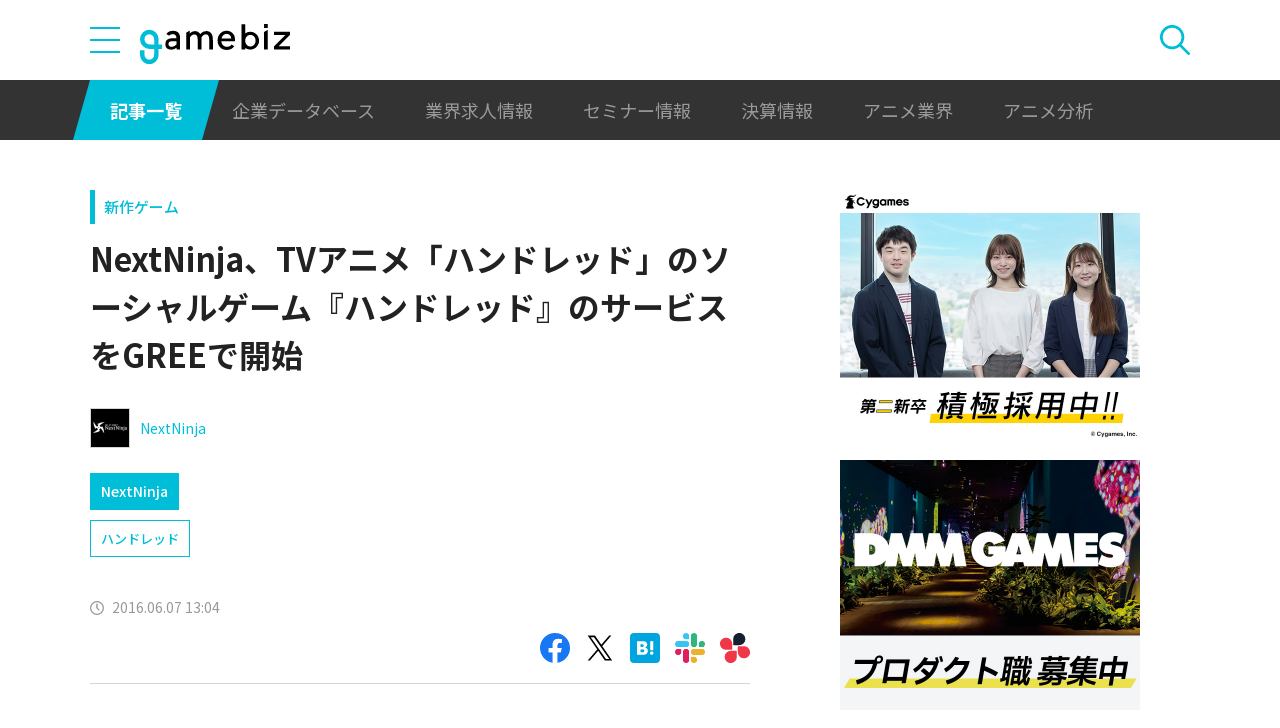

--- FILE ---
content_type: text/html; charset=UTF-8
request_url: https://gamebiz.jp/news/162829
body_size: 11940
content:
<!DOCTYPE html>
<html lang="ja">
<head>
    
    <!-- Google Tag Manager -->
    <script>(function(w,d,s,l,i){w[l]=w[l]||[];w[l].push({'gtm.start':new Date().getTime(),event:'gtm.js'});var f=d.getElementsByTagName(s)[0],j=d.createElement(s),dl=l!='dataLayer'?'&l='+l:'';j.async=true;j.src='https://www.googletagmanager.com/gtm.js?id='+i+dl;f.parentNode.insertBefore(j,f);})(window,document,'script','dataLayer','GTM-MZ9ZXJH');</script>
    <!-- End Google Tag Manager -->
    
<meta charset="utf-8"><meta http-equiv="X-UA-Compatible" content="IE=edge" />
<meta name="viewport" content="width=device-width, initial-scale=1.0, user-scalable=no" />
<title>NextNinja、TVアニメ「ハンドレッド」のソーシャルゲーム『ハンドレッド』のサービスをGREEで開始 | gamebiz</title>
<meta name="description" content="NextNinjaは、ライトノベル原作で、2016年4月よりTVアニメも放送中の「ハンドレッド」のソーシャルゲーム『ハンドレッド』のサービスをGREEにて開始した。地球を襲う謎の生命体サベージに対抗できる唯一の武器・ハンドレッド。その反応数値歴代一位を誇る主人公・如月ハヤトと、それを取り巻く美少女たちを描いた究極の学園バトルアクションがゲームとなって登場した。戦いと恋の勝利を目指してハンドレッド…"/>
<meta name="keywords" content="Social,ゲーム,インフォ,SocialGameInfo,最新情報,人気アプリ,gamebiz,NextNinja、TVアニメ「ハンドレッド」のソーシャルゲーム『ハンドレッド』のサービスをGREEで開始"/>
<meta name="viewport" content="width=device-width,initial-scale=1.0,minimum-scale=1.0,user-scalable=no">
<meta name="format-detection" content="telephone=no, email=no, address=no">
<link href="/favicon.ico?1746614308" type="image/x-icon" rel="icon"><link href="/favicon.ico?1746614308" type="image/x-icon" rel="shortcut icon"><link href="/img/apple-touch-icon.png?1746614308" rel="apple-touch-icon-precomposed"><link rel="alternate" type="application/rss+xml" title="gamebiz【ゲームビズ】" href="https://gamebiz.jp/feed.rss" />
<meta property="og:title" content="NextNinja、TVアニメ「ハンドレッド」のソーシャルゲーム『ハンドレッド』のサービスをGREEで開始 | gamebiz"/>
<meta property="og:type" content="article"/>
<meta property="og:url" content="https://gamebiz.jp/news/162829"/>
<meta property="og:image" content="https://i3.gamebiz.jp/images/original/6106153115756366c325c50020.jpg"/>
<meta property="og:site_name" content="gamebiz【ゲームビズ】"/>
<meta property="og:description" content="NextNinjaは、ライトノベル原作で、2016年4月よりTVアニメも放送中の「ハンドレッド」のソーシャルゲーム『ハンドレッド』のサービスをGREEにて開始した。地球を襲う謎の生命体サベージに対抗できる唯一の武器・ハンドレッド。その反応数値歴代一位を誇る主人公・如月ハヤトと、それを取り巻く美少女たちを描いた究極の学園バトルアクションがゲームとなって登場した。戦いと恋の勝利を目指してハンドレッド…"/>
<meta name="twitter:card" content="summary_large_image">
<meta name="twitter:site" content="@gamebiznews">
<meta property="fb:app_id" content="374980990488667"/>
<!--[if lte IE 9]><script src="../js/lib/html5shiv-printshiv.min.js"></script><![endif]-->

<link href="/news/162829" rel="canonical">
<link href="//fonts.googleapis.com/css?family=Montserrat:400,700" rel="stylesheet">
<link rel="stylesheet" href="https://cdnjs.cloudflare.com/ajax/libs/tiny-slider/2.9.3/tiny-slider.css"/>
<link rel="stylesheet" href="/css/swiper.min.css?1746613884"><link rel="stylesheet" href="/css/styles.css?1746613928">
</head>
<body class="page--article-detail">    <!-- Google Tag Manager (noscript) -->
<noscript><iframe src="https://www.googletagmanager.com/ns.html?id=GTM-MZ9ZXJH" height="0" width="0" style="display:none;visibility:hidden"></iframe></noscript>
<!-- End Google Tag Manager (noscript) -->
        
<header class="header js-header">
    <div class="container header__utils">
        <button type="button" class="header__open-drawer js-header__open-drawer">
            <span class="header__open-icon icon icon-menu">
                <span class="icon-menu__bar"></span>
                <span class="icon-menu__bar"></span>
                <span class="icon-menu__bar"></span>
            </span>
        </button>
        <div class="header__drawer js-header__drawer" data-overlay-classname="header__drawer-overlay">
    <div class="header__close-drawer-and-title js-header__close-drawer-and-title">
        <h2 class="header__drawer-title title--with-bl">カテゴリから探す</h2>
        <button type="button" class="header__close-drawer js-header__close-drawer">
            <span class="header__close-icon icon icon-close"></span>
        </button>
    </div>
    <div class="header__category-container--scrollable js-header__category-container">
                                <figure class="list-section header__category-group category-group">
                                <figcaption>
                    <h3 class="list-section__title header__category-group__name category-group__name">
                        企業動向                    </h3>
                </figcaption>
                                <ul class="header__category-list category-list">
                                            <li class="header__category-list__item category-list__item">
                            <a href="/news/category/1" class="header__category-list__link category-list__link">決算情報</a>                        </li>
                                            <li class="header__category-list__item category-list__item">
                            <a href="/news/category/47" class="header__category-list__link category-list__link">ファイナンス</a>                        </li>
                                            <li class="header__category-list__item category-list__item">
                            <a href="/news/category/42" class="header__category-list__link category-list__link">法務</a>                        </li>
                                            <li class="header__category-list__item category-list__item">
                            <a href="/news/category/12" class="header__category-list__link category-list__link">調査資料</a>                        </li>
                                            <li class="header__category-list__item category-list__item">
                            <a href="/news/category/11" class="header__category-list__link category-list__link">人事</a>                        </li>
                                            <li class="header__category-list__item category-list__item">
                            <a href="/news/category/8" class="header__category-list__link category-list__link">業界ニュース</a>                        </li>
                                    </ul>
            </figure>
                                            <figure class="list-section header__category-group category-group">
                                <figcaption>
                    <h3 class="list-section__title header__category-group__name category-group__name">
                        ゲーム動向                    </h3>
                </figcaption>
                                <ul class="header__category-list category-list">
                                            <li class="header__category-list__item category-list__item">
                            <a href="/news/category/5" class="header__category-list__link category-list__link">新作ゲーム</a>                        </li>
                                            <li class="header__category-list__item category-list__item">
                            <a href="/news/category/22" class="header__category-list__link category-list__link">サービス終了</a>                        </li>
                                            <li class="header__category-list__item category-list__item">
                            <a href="/news/category/13" class="header__category-list__link category-list__link">海外市場</a>                        </li>
                                            <li class="header__category-list__item category-list__item">
                            <a href="/news/category/9" class="header__category-list__link category-list__link">事前登録</a>                        </li>
                                            <li class="header__category-list__item category-list__item">
                            <a href="/news/category/2" class="header__category-list__link category-list__link">ランキング</a>                        </li>
                                            <li class="header__category-list__item category-list__item">
                            <a href="/news/category/4" class="header__category-list__link category-list__link">キャンペーン</a>                        </li>
                                            <li class="header__category-list__item category-list__item">
                            <a href="/news/category/10" class="header__category-list__link category-list__link">イベント</a>                        </li>
                                            <li class="header__category-list__item category-list__item">
                            <a href="/news/category/45" class="header__category-list__link category-list__link">アナログ/グッズ</a>                        </li>
                                    </ul>
            </figure>
                                            <figure class="list-section header__category-group category-group">
                                <figcaption>
                    <h3 class="list-section__title header__category-group__name category-group__name">
                        AnimeRecorder                    </h3>
                </figcaption>
                                <ul class="header__category-list category-list">
                                            <li class="header__category-list__item category-list__item">
                            <a href="/news/category/101" class="header__category-list__link category-list__link">アニメ情報</a>                        </li>
                                            <li class="header__category-list__item category-list__item">
                            <a href="/news/category/100" class="header__category-list__link category-list__link">アニメ業界</a>                        </li>
                                    </ul>
            </figure>
                                            <figure class="list-section header__category-group category-group">
                                <figcaption>
                    <h3 class="list-section__title header__category-group__name category-group__name">
                        特集                    </h3>
                </figcaption>
                                <ul class="header__category-list category-list">
                                            <li class="header__category-list__item category-list__item">
                            <a href="/news/category/3" class="header__category-list__link category-list__link">インタビュー</a>                        </li>
                                            <li class="header__category-list__item category-list__item">
                            <a href="/news/category/46" class="header__category-list__link category-list__link">BLC/NFT/メタバース</a>                        </li>
                                            <li class="header__category-list__item category-list__item">
                            <a href="/news/category/18" class="header__category-list__link category-list__link">tech</a>                        </li>
                                            <li class="header__category-list__item category-list__item">
                            <a href="/news/category/17" class="header__category-list__link category-list__link">マーケティング</a>                        </li>
                                            <li class="header__category-list__item category-list__item">
                            <a href="/news/category/7" class="header__category-list__link category-list__link">セミナー</a>                        </li>
                                    </ul>
            </figure>
                                            <figure class="list-section header__category-group category-group">
                                <ul class="header__category-list category-list">
                                            <li class="header__category-list__item category-list__item">
                            <a href="/news/category/20" class="header__category-list__link category-list__link">おはようgamebiz</a>                        </li>
                                    </ul>
            </figure>
                            <figure class="list-section header__category-group category-group">
            <ul class="header__category-list category-list">
                <li class="header__category-list__item category-list__item category-list__item--all-articles">
                    <a href="/news" class="header__category-list__link category-list__link">すべての記事を見る</a>                </li>
            </ul>
        </figure>
    </div>
</div>
        <div class="header__logo-container">
            <a href="/" class="header__logo"><img src="/img/logo.svg?1746614308" class="header__logo__image" alt="gamebiz"></a>        </div>
        <div class="header__search js-header__search">
            <div class="header__toggle-search">
                <button type="button" class="header__open-search js-header__open-search">
                    <span class="header__open-search__icon icon icon-search"></span>
                </button>
                <button type="button" class="header__close-search js-header__close-search">
                    <span class="icon icon-close header__close-search__icon"></span>
                </button>
            </div>
            
<form method="get" accept-charset="utf-8" id="headerSearchForm" class="header__search-form" action="/news/search">    <div class="header__search-form__inner">
        <select name="search_category" id="headerSearchSelectCategory" class="header__select-category"><option value="">すべての記事を見る</option><optgroup label="企業動向"><option value="1">決算情報</option><option value="47">ファイナンス</option><option value="42">法務</option><option value="12">調査資料</option><option value="11">人事</option><option value="8">業界ニュース</option></optgroup><optgroup label="ゲーム動向"><option value="5">新作ゲーム</option><option value="22">サービス終了</option><option value="13">海外市場</option><option value="9">事前登録</option><option value="2">ランキング</option><option value="4">キャンペーン</option><option value="10">イベント</option><option value="45">アナログ/グッズ</option></optgroup><optgroup label="AnimeRecorder"><option value="101">アニメ情報</option><option value="100">アニメ業界</option></optgroup><optgroup label="特集"><option value="3">インタビュー</option><option value="46">BLC/NFT/メタバース</option><option value="18">tech</option><option value="17">マーケティング</option><option value="7">セミナー</option></optgroup><option value="20">おはようgamebiz</option></select>        <div class="form-control form-control--button"><button type="button" class="header__open-category-list-modal submit-button btn btn--color-primary" data-micromodal-trigger="modal--select-category">カテゴリ選択<div class="icon icon-plus"></div></button></div>        <input type="text" name="keyword" autocomplete="off" class="header__search-input" placeholder="キーワード検索" id="keyword" aria-label="キーワード検索">        <div class="form-control form-control--button"><button type="submit" class="header__search-submit btn btn--color-text"><span class="header__search-submit__icon icon icon-search--white"></span>検索</button></div>    </div>
</form>            
<div id="modal--select-category" class="modal" aria-hidden="true">
    <div class="modal__overlay overlay" tabindex="-1" data-micromodal-close>
        <div class="modal__container" role="dialog" aria-modal="true" aria-labelledby="modal--select-category__title">
            <header class="modal__header">
                <h2 id="modal--select-category__title" class="title--with-bl">
                    カテゴリ選択
                </h2>
                <button class="modal__close" aria-label="Close modal" data-micromodal-close>
                    <span class="modal__close__icon icon icon-close"></span>
                </button>
            </header>
            <div class="modal__content" id="modal--select-category__content">
                                    <figure class="list-section select-category__category-group category-group">
                        <figcaption>
                            <h3 class="list-section__title select-category__category-group__name category-group__name">
                                企業動向                            </h3>
                        </figcaption>
                        <ul class="select-category__category-list category-list">
                                                            <li class="select-category__category-list__item category-list__item">
                                    <a href="javascript:;" class="select-category__category-list__link category-list__link js-modal-link-select-category" data-id="1">決算情報</a>                                </li>
                                                            <li class="select-category__category-list__item category-list__item">
                                    <a href="javascript:;" class="select-category__category-list__link category-list__link js-modal-link-select-category" data-id="47">ファイナンス</a>                                </li>
                                                            <li class="select-category__category-list__item category-list__item">
                                    <a href="javascript:;" class="select-category__category-list__link category-list__link js-modal-link-select-category" data-id="42">法務</a>                                </li>
                                                            <li class="select-category__category-list__item category-list__item">
                                    <a href="javascript:;" class="select-category__category-list__link category-list__link js-modal-link-select-category" data-id="12">調査資料</a>                                </li>
                                                            <li class="select-category__category-list__item category-list__item">
                                    <a href="javascript:;" class="select-category__category-list__link category-list__link js-modal-link-select-category" data-id="11">人事</a>                                </li>
                                                            <li class="select-category__category-list__item category-list__item">
                                    <a href="javascript:;" class="select-category__category-list__link category-list__link js-modal-link-select-category" data-id="8">業界ニュース</a>                                </li>
                                                    </ul>
                    </figure>
                                    <figure class="list-section select-category__category-group category-group">
                        <figcaption>
                            <h3 class="list-section__title select-category__category-group__name category-group__name">
                                ゲーム動向                            </h3>
                        </figcaption>
                        <ul class="select-category__category-list category-list">
                                                            <li class="select-category__category-list__item category-list__item">
                                    <a href="javascript:;" class="select-category__category-list__link category-list__link js-modal-link-select-category" data-id="5">新作ゲーム</a>                                </li>
                                                            <li class="select-category__category-list__item category-list__item">
                                    <a href="javascript:;" class="select-category__category-list__link category-list__link js-modal-link-select-category" data-id="22">サービス終了</a>                                </li>
                                                            <li class="select-category__category-list__item category-list__item">
                                    <a href="javascript:;" class="select-category__category-list__link category-list__link js-modal-link-select-category" data-id="13">海外市場</a>                                </li>
                                                            <li class="select-category__category-list__item category-list__item">
                                    <a href="javascript:;" class="select-category__category-list__link category-list__link js-modal-link-select-category" data-id="9">事前登録</a>                                </li>
                                                            <li class="select-category__category-list__item category-list__item">
                                    <a href="javascript:;" class="select-category__category-list__link category-list__link js-modal-link-select-category" data-id="2">ランキング</a>                                </li>
                                                            <li class="select-category__category-list__item category-list__item">
                                    <a href="javascript:;" class="select-category__category-list__link category-list__link js-modal-link-select-category" data-id="4">キャンペーン</a>                                </li>
                                                            <li class="select-category__category-list__item category-list__item">
                                    <a href="javascript:;" class="select-category__category-list__link category-list__link js-modal-link-select-category" data-id="10">イベント</a>                                </li>
                                                            <li class="select-category__category-list__item category-list__item">
                                    <a href="javascript:;" class="select-category__category-list__link category-list__link js-modal-link-select-category" data-id="45">アナログ/グッズ</a>                                </li>
                                                    </ul>
                    </figure>
                                    <figure class="list-section select-category__category-group category-group">
                        <figcaption>
                            <h3 class="list-section__title select-category__category-group__name category-group__name">
                                AnimeRecorder                            </h3>
                        </figcaption>
                        <ul class="select-category__category-list category-list">
                                                            <li class="select-category__category-list__item category-list__item">
                                    <a href="javascript:;" class="select-category__category-list__link category-list__link js-modal-link-select-category" data-id="101">アニメ情報</a>                                </li>
                                                            <li class="select-category__category-list__item category-list__item">
                                    <a href="javascript:;" class="select-category__category-list__link category-list__link js-modal-link-select-category" data-id="100">アニメ業界</a>                                </li>
                                                    </ul>
                    </figure>
                                    <figure class="list-section select-category__category-group category-group">
                        <figcaption>
                            <h3 class="list-section__title select-category__category-group__name category-group__name">
                                特集                            </h3>
                        </figcaption>
                        <ul class="select-category__category-list category-list">
                                                            <li class="select-category__category-list__item category-list__item">
                                    <a href="javascript:;" class="select-category__category-list__link category-list__link js-modal-link-select-category" data-id="3">インタビュー</a>                                </li>
                                                            <li class="select-category__category-list__item category-list__item">
                                    <a href="javascript:;" class="select-category__category-list__link category-list__link js-modal-link-select-category" data-id="46">BLC/NFT/メタバース</a>                                </li>
                                                            <li class="select-category__category-list__item category-list__item">
                                    <a href="javascript:;" class="select-category__category-list__link category-list__link js-modal-link-select-category" data-id="18">tech</a>                                </li>
                                                            <li class="select-category__category-list__item category-list__item">
                                    <a href="javascript:;" class="select-category__category-list__link category-list__link js-modal-link-select-category" data-id="17">マーケティング</a>                                </li>
                                                            <li class="select-category__category-list__item category-list__item">
                                    <a href="javascript:;" class="select-category__category-list__link category-list__link js-modal-link-select-category" data-id="7">セミナー</a>                                </li>
                                                    </ul>
                    </figure>
                                    <figure class="list-section select-category__category-group category-group">
                        <figcaption>
                            <h3 class="list-section__title select-category__category-group__name category-group__name">
                                                            </h3>
                        </figcaption>
                        <ul class="select-category__category-list category-list">
                                                            <li class="select-category__category-list__item category-list__item">
                                    <a href="javascript:;" class="select-category__category-list__link category-list__link js-modal-link-select-category" data-id="20">おはようgamebiz</a>                                </li>
                                                    </ul>
                    </figure>
                                <figure class="list-section select-category__category-group category-group">
                    <ul class="select-category__category-list category-list">
                        <li class="select-category__category-list__item category-list__item category-list__item--all-articles">
                            <a href="javascript:;" class="select-category__category-list__link category-list__link js-modal-link-select-category">すべての記事を見る</a>                        </li>
                    </ul>
                </figure>
            </div>
        </div>
    </div>
</div>
        </div>
    </div>
    <nav class="header__nav">
        <div class="header__nav__container container">
            <a href="/news" class="header__nav__link is-current">記事一覧</a>            <a href="/companies" class="header__nav__link">企業データベース</a>            <a href="/jobs" class="header__nav__link">業界求人情報</a>            <a href="/seminars" class="header__nav__link">セミナー情報</a>            <a href="/news/category/1" class="header__nav__link">決算情報</a>            <a href="/news/category/100" class="header__nav__link">アニメ業界</a>            <a href="/news/tag/23237" class="header__nav__link">アニメ分析</a>        </div>
    </nav>
</header>
    
<main class="main">
    <div class="main__contents js-main__contents">
        <div class="container main__contents__container">
            <div class="page-contents js-page-contents">
                <div class="page-contents__inner">
                    
    <div class="ad ad--gold ad--side-gold--sp" data-ad-side-gold-sp></div>
                    <article class="article">
                        <div class="article__header">
                            <div class="bg-video__box">
                                <div class="bg-video__box__inner">
                                                                        <div class="article__category">
                                        <a href="/news/category/5">新作ゲーム</a>                                    </div>
                                                                        <h1 class="article__title">
                                        NextNinja、TVアニメ「ハンドレッド」のソーシャルゲーム『ハンドレッド』のサービスをGREEで開始                                    </h1>
                                </div>
                            </div>
                            <div class="bg-video__box bg-video__box--ad--external bg-video__box--bg bg-video__box--padding--s bg-video__box--margin--s">
                                <div class="bg-video__box__inner">
                                    <div class="ad ad--external" data-ad='{"area_category":"google-ad","area":"sp-article-detail"}'></div>
                                </div>
                            </div>
                            
<div class="article__companies">
    <div class="bg-video__box bg-video__box--company-list bg-video__box--bg bg-video__box--padding--s bg-video__box--margin--s">
        <div class="bg-video__box__inner">
            <ul class="company-list">
                                <li class="company-list__item">
                    <a href="/companies/2637" class="company-list__link">
                        <div class="company-list__image media-container">
                            <div class="media-inner">
                                <img src="https://i3.gamebiz.jp/images/152x114/4582377735f1e289cad1352.97665039-152x114.jpg" class="media-image" onerror="this.onerror = null;this.src=&quot;/img/no-image-company.png?1746614308&quot;" alt="">                            </div>
                        </div>
                        <div class="company-list__name">
                            NextNinja                        </div>
                    </a>
                </li>
                            </ul>
        </div>
    </div>
    <div class="bg-video__box">
        <div class="bg-video__box__inner">
            <ul class="company-list company-list--block-link">
                                <li class="company-list__item">
                    <a href="/companies/2637#articles" class="company-list__link">
                        <div class="company-list__image media-container">
                            <div class="media-inner">
                                <img src="https://i3.gamebiz.jp/images/152x114/4582377735f1e289cad1352.97665039-152x114.jpg" class="media-image" onerror="this.onerror = null;this.src=&quot;/img/no-image-company.png?1746614308&quot;" alt="">                            </div>
                        </div>
                        <div class="company-list__name">
                            NextNinja                        </div>
                    </a>
                </li>
                            </ul>
        </div>
    </div>
</div>
                            <div class="bg-video__box">
                                <div class="bg-video__box__inner">
                                    <div class="article__tags">
                                        
<ul class="tag-list">
        <li class="tag-list__item">
        <a href="/news/tag/11245" class="tag-list__link tag">ハンドレッド</a>    </li>
    </ul>
                                    </div>
                                </div>
                            </div>
                            <div class="bg-video__box">
                                <div class="bg-video__box__inner">
                                    <div class="author-and-published-at">
                                                                                                                            <div class="article__published-at">
                                                <span class="article__published-at__icon icon icon-clock"></span>
                                                2016.06.07 13:04                                            </div>
                                                                            </div>
                                </div>
                            </div>
                            <div class="bg-video__box">
                                <div class="bg-video__box__inner">
                                    <div class="share-sns">
    <a href="https://www.facebook.com/share.php?u=https%3A%2F%2Fgamebiz.jp%2Fnews%2F162829" class="share-sns__link" target="_blank"><span class="icon icon-facebook"></a>    <a href="https://twitter.com/" class="share-sns__link" target="_blank" onclick="window.open(&#039;https://twitter.com/intent/tweet?text=NextNinja%E3%80%81TV%E3%82%A2%E3%83%8B%E3%83%A1%E3%80%8C%E3%83%8F%E3%83%B3%E3%83%89%E3%83%AC%E3%83%83%E3%83%89%E3%80%8D%E3%81%AE%E3%82%BD%E3%83%BC%E3%82%B7%E3%83%A3%E3%83%AB%E3%82%B2%E3%83%BC%E3%83%A0%E3%80%8E%E3%83%8F%E3%83%B3%E3%83%89%E3%83%AC%E3%83%83%E3%83%89%E3%80%8F%E3%81%AE%E3%82%B5%E3%83%BC%E3%83%93%E3%82%B9%E3%82%92GREE%E3%81%A7%E9%96%8B%E5%A7%8B%0Ahttps%3A%2F%2Fgamebiz.jp%2Fnews%2F162829&#039;,
                       &#039;tweetwindow&#039;,
                       &#039;width=550, height=450, personalbar=0, toolbar=0, scrollbars=1, resizable=1&#039;); return false;"><span class="icon icon-X"></a>    <a href="https://b.hatena.ne.jp/add?mode=confirm&amp;url=https%3A%2F%2Fgamebiz.jp%2Fnews%2F162829&amp;title=NextNinja%E3%80%81TV%E3%82%A2%E3%83%8B%E3%83%A1%E3%80%8C%E3%83%8F%E3%83%B3%E3%83%89%E3%83%AC%E3%83%83%E3%83%89%E3%80%8D%E3%81%AE%E3%82%BD%E3%83%BC%E3%82%B7%E3%83%A3%E3%83%AB%E3%82%B2%E3%83%BC%E3%83%A0%E3%80%8E%E3%83%8F%E3%83%B3%E3%83%89%E3%83%AC%E3%83%83%E3%83%89%E3%80%8F%E3%81%AE%E3%82%B5%E3%83%BC%E3%83%93%E3%82%B9%E3%82%92GREE%E3%81%A7%E9%96%8B%E5%A7%8B" class="share-sns__link" target="_blank"><span class="icon icon-hatena"></a>    <a href="https://gamebiz.jp/slack/authorize?url=https%3A%2F%2Fgamebiz.jp%2Fnews%2F162829&amp;title=NextNinja%E3%80%81TV%E3%82%A2%E3%83%8B%E3%83%A1%E3%80%8C%E3%83%8F%E3%83%B3%E3%83%89%E3%83%AC%E3%83%83%E3%83%89%E3%80%8D%E3%81%AE%E3%82%BD%E3%83%BC%E3%82%B7%E3%83%A3%E3%83%AB%E3%82%B2%E3%83%BC%E3%83%A0%E3%80%8E%E3%83%8F%E3%83%B3%E3%83%89%E3%83%AC%E3%83%83%E3%83%89%E3%80%8F%E3%81%AE%E3%82%B5%E3%83%BC%E3%83%93%E3%82%B9%E3%82%92GREE%E3%81%A7%E9%96%8B%E5%A7%8B" class="share-sns__link" target="_blank"><span class="icon icon-slack"></a>    <a href="https://gamebiz.jp/chatwork/authorize?url=https%253A%252F%252Fgamebiz.jp%252Fnews%252F162829&amp;title=NextNinja%25E3%2580%2581TV%25E3%2582%25A2%25E3%2583%258B%25E3%2583%25A1%25E3%2580%258C%25E3%2583%258F%25E3%2583%25B3%25E3%2583%2589%25E3%2583%25AC%25E3%2583%2583%25E3%2583%2589%25E3%2580%258D%25E3%2581%25AE%25E3%2582%25BD%25E3%2583%25BC%25E3%2582%25B7%25E3%2583%25A3%25E3%2583%25AB%25E3%2582%25B2%25E3%2583%25BC%25E3%2583%25A0%25E3%2580%258E%25E3%2583%258F%25E3%2583%25B3%25E3%2583%2589%25E3%2583%25AC%25E3%2583%2583%25E3%2583%2589%25E3%2580%258F%25E3%2581%25AE%25E3%2582%25B5%25E3%2583%25BC%25E3%2583%2593%25E3%2582%25B9%25E3%2582%2592GREE%25E3%2581%25A7%25E9%2596%258B%25E5%25A7%258B" class="share-sns__link" target="_blank"><span class="icon icon-chatworks"></a></div>
                                </div>
                            </div>
                        </div>
                        <div class="bg-video__box bg-video__box--bg bg-video__box--margin--s--top bg-video__box--padding--s--top">
                            <div class="bg-video__box__inner">
                                <div class="article__body">
                                    <div class="article__featured-image"></div>
                                    <!-- TODO: [data-content="blogparts"] つける -->
                                    <div class="article__body-text" data-content="blogparts">
                                        <img data-lazyload="delay" data-src="https://i3.gamebiz.jp/images/original/6106153115756366c325c50020.jpg" style="float:right" />NextNinjaは、ライトノベル原作で、2016年4月よりTVアニメも放送中の「ハンドレッド」のソーシャルゲーム『ハンドレッド』のサービスをGREEにて開始した。<br />
<br />
地球を襲う謎の生命体サベージに対抗できる唯一の武器・ハンドレッド。その反応数値歴代一位を誇る主人公・如月ハヤトと、それを取り巻く美少女たちを描いた究極の学園バトルアクションがゲームとなって登場した。戦いと恋の勝利を目指してハンドレッド・オン！<br />
<br />
なお、本作は、一部に性的・暴力的・その他不適切と感じられる可能性がある演出や表現などが含まれるため、R18対応となっている。<br />
&nbsp;
<div style="text-align: center;"><img data-lazyload="delay" data-src="https://i3.gamebiz.jp/images/original/944448251575636eca404a0020.jpg" /></div>
<br />
▼『ハンドレッド』好評配信中篇<br />
&nbsp;
<div style="text-align: center;"><iframe allowfullscreen="" frameborder="0" height="360" src="//www.youtube.com/embed/mrPRIAl-Qws" width="640"></iframe></div>
<br />
<br />
<u><strong>■『ハンドレッド』</strong></u><br />
<br />
&nbsp;
<p style="text-align:center"><a class="sgi_btn01" href="http://jp.apps.gree.net/ja/66335?from_pcsearch=66335_0&amp;app_code=PSESR000001" target="_blank">GREE</a></p>
<br />
<br />
&copy; 箕崎准・SBクリエイティブ／ハンドレッド製作委員会                                    </div>
                                </div>
                            </div>
                        </div>
                        <div class="article__footer">
                            <div class="bg-video__box bg-video__box--bg bg-video__box--margin--s--bottom bg-video__box--padding--s--bottom">
                                <div class="bg-video__box__inner">
                                    <div class="share-sns">
    <a href="https://www.facebook.com/share.php?u=https%3A%2F%2Fgamebiz.jp%2Fnews%2F162829" class="share-sns__link" target="_blank"><span class="icon icon-facebook"></a>    <a href="https://twitter.com/" class="share-sns__link" target="_blank" onclick="window.open(&#039;https://twitter.com/intent/tweet?text=NextNinja%E3%80%81TV%E3%82%A2%E3%83%8B%E3%83%A1%E3%80%8C%E3%83%8F%E3%83%B3%E3%83%89%E3%83%AC%E3%83%83%E3%83%89%E3%80%8D%E3%81%AE%E3%82%BD%E3%83%BC%E3%82%B7%E3%83%A3%E3%83%AB%E3%82%B2%E3%83%BC%E3%83%A0%E3%80%8E%E3%83%8F%E3%83%B3%E3%83%89%E3%83%AC%E3%83%83%E3%83%89%E3%80%8F%E3%81%AE%E3%82%B5%E3%83%BC%E3%83%93%E3%82%B9%E3%82%92GREE%E3%81%A7%E9%96%8B%E5%A7%8B%0Ahttps%3A%2F%2Fgamebiz.jp%2Fnews%2F162829&#039;,
                       &#039;tweetwindow&#039;,
                       &#039;width=550, height=450, personalbar=0, toolbar=0, scrollbars=1, resizable=1&#039;); return false;"><span class="icon icon-X"></a>    <a href="https://b.hatena.ne.jp/add?mode=confirm&amp;url=https%3A%2F%2Fgamebiz.jp%2Fnews%2F162829&amp;title=NextNinja%E3%80%81TV%E3%82%A2%E3%83%8B%E3%83%A1%E3%80%8C%E3%83%8F%E3%83%B3%E3%83%89%E3%83%AC%E3%83%83%E3%83%89%E3%80%8D%E3%81%AE%E3%82%BD%E3%83%BC%E3%82%B7%E3%83%A3%E3%83%AB%E3%82%B2%E3%83%BC%E3%83%A0%E3%80%8E%E3%83%8F%E3%83%B3%E3%83%89%E3%83%AC%E3%83%83%E3%83%89%E3%80%8F%E3%81%AE%E3%82%B5%E3%83%BC%E3%83%93%E3%82%B9%E3%82%92GREE%E3%81%A7%E9%96%8B%E5%A7%8B" class="share-sns__link" target="_blank"><span class="icon icon-hatena"></a>    <a href="https://gamebiz.jp/slack/authorize?url=https%3A%2F%2Fgamebiz.jp%2Fnews%2F162829&amp;title=NextNinja%E3%80%81TV%E3%82%A2%E3%83%8B%E3%83%A1%E3%80%8C%E3%83%8F%E3%83%B3%E3%83%89%E3%83%AC%E3%83%83%E3%83%89%E3%80%8D%E3%81%AE%E3%82%BD%E3%83%BC%E3%82%B7%E3%83%A3%E3%83%AB%E3%82%B2%E3%83%BC%E3%83%A0%E3%80%8E%E3%83%8F%E3%83%B3%E3%83%89%E3%83%AC%E3%83%83%E3%83%89%E3%80%8F%E3%81%AE%E3%82%B5%E3%83%BC%E3%83%93%E3%82%B9%E3%82%92GREE%E3%81%A7%E9%96%8B%E5%A7%8B" class="share-sns__link" target="_blank"><span class="icon icon-slack"></a>    <a href="https://gamebiz.jp/chatwork/authorize?url=https%253A%252F%252Fgamebiz.jp%252Fnews%252F162829&amp;title=NextNinja%25E3%2580%2581TV%25E3%2582%25A2%25E3%2583%258B%25E3%2583%25A1%25E3%2580%258C%25E3%2583%258F%25E3%2583%25B3%25E3%2583%2589%25E3%2583%25AC%25E3%2583%2583%25E3%2583%2589%25E3%2580%258D%25E3%2581%25AE%25E3%2582%25BD%25E3%2583%25BC%25E3%2582%25B7%25E3%2583%25A3%25E3%2583%25AB%25E3%2582%25B2%25E3%2583%25BC%25E3%2583%25A0%25E3%2580%258E%25E3%2583%258F%25E3%2583%25B3%25E3%2583%2589%25E3%2583%25AC%25E3%2583%2583%25E3%2583%2589%25E3%2580%258F%25E3%2581%25AE%25E3%2582%25B5%25E3%2583%25BC%25E3%2583%2593%25E3%2582%25B9%25E3%2582%2592GREE%25E3%2581%25A7%25E9%2596%258B%25E5%25A7%258B" class="share-sns__link" target="_blank"><span class="icon icon-chatworks"></a></div>
                                </div>
                            </div>
                                                                                                                <div class="bg-video__box bg-video__box--bg bg-video__box--articles bg-video__box--padding--s bg-video__box--margin--s--bottom">
                                <div class="bg-video__box__inner">
                                                                        <div class="category-article-links">
                                        <h3 class="secondary-title">新作ゲーム</h3>
                                        <div class="articles__scrollbox">
                                                                                            <div class="article article--vertical">
                                                    <a href="/news/419849" class="article__link">
    <div class="article__image media-container">
        <div class="media-inner">
            <img data-src="https://i3.gamebiz.jp/media/3719eeaf-8306-4c38-82a3-778cf2ad1a57.jpg" class="media-image" onerror="this.onerror = null;this.data-src=&quot;/img/no-image-default.png?1746614308&quot;" data-object-fit="contain" data-lazyload="delay" alt="">        </div>
    </div>
    <div class="article__meta">
                <h3 class="article__title">
            Kiwick Studiosは、新作インディーローグライク『Fortune Seller』を近日配信        </h3>
                <div class="article__published-at">
            <span class="article__published-at__icon icon icon-clock"></span>
            2026.01.26 23:34        </div>
            </div>
</a>
                                                </div>
                                                                                            <div class="article article--vertical">
                                                    <a href="/news/419842" class="article__link">
    <div class="article__image media-container">
        <div class="media-inner">
            <img data-src="https://i3.gamebiz.jp/media/2d949296-d31b-4e9d-8b23-979d185358e5.png" class="media-image" onerror="this.onerror = null;this.data-src=&quot;/img/no-image-default.png?1746614308&quot;" data-object-fit="contain" data-lazyload="delay" alt="">        </div>
    </div>
    <div class="article__meta">
                <h3 class="article__title">
            スティング、ローグライクなボードゲームRPG『Viractal（ヴィラクタル）』をSteamで正式リリース        </h3>
                <div class="article__published-at">
            <span class="article__published-at__icon icon icon-clock"></span>
            2026.01.26 19:53        </div>
            </div>
</a>
                                                </div>
                                                                                            <div class="article article--vertical">
                                                    <a href="/news/419824" class="article__link">
    <div class="article__image media-container">
        <div class="media-inner">
            <img data-src="https://i3.gamebiz.jp/media/2834905b-4d66-457e-bf85-824d6ea3f49d.jpg" class="media-image" onerror="this.onerror = null;this.data-src=&quot;/img/no-image-default.png?1746614308&quot;" data-object-fit="contain" data-lazyload="delay" alt="">        </div>
    </div>
    <div class="article__meta">
                <h3 class="article__title">
            indieioとqLate、ローグライト探索xサバイバルxタワーディフェンス『Everwarder』をSwitch向けに1月29日リリース        </h3>
                <div class="article__published-at">
            <span class="article__published-at__icon icon icon-clock"></span>
            2026.01.26 15:39        </div>
            </div>
</a>
                                                </div>
                                                                                    </div>
                                        <a href="/news/category/5" class="category-articles__show-all btn btn--color-primary btn--arrow-right">すべて見る</a>                                    </div>
                                                                    </div>
                            </div>
                                                        <div class="bg-video__box bg-video__box--ad--external bg-video__box--bg bg-video__box--padding--s bg-video__box--margin--s">
                                <div class="bg-video__box__inner">
                                    <div class="ad ad--external" data-ad='{"area_category":"google-ad","area":"sp-article-detail"}'></div>
                                </div>
                            </div>
                            
<div class="article__companies">
    <div class="bg-video__box bg-video__box--company-list bg-video__box--bg bg-video__box--padding--s bg-video__box--margin--s">
        <div class="bg-video__box__inner">
            <ul class="company-list">
                                <li class="company-list__item">
                    <a href="/companies/2637" class="company-list__link">
                        <div class="company-list__image media-container">
                            <div class="media-inner">
                                <img src="https://i3.gamebiz.jp/images/152x114/4582377735f1e289cad1352.97665039-152x114.jpg" class="media-image" onerror="this.onerror = null;this.src=&quot;/img/no-image-company.png?1746614308&quot;" alt="">                            </div>
                        </div>
                        <div class="company-list__name">
                            NextNinja                        </div>
                    </a>
                </li>
                            </ul>
        </div>
    </div>
    <div class="bg-video__box">
        <div class="bg-video__box__inner">
            <ul class="company-list company-list--block-link">
                                <li class="company-list__item">
                    <a href="/companies/2637#articles" class="company-list__link">
                        <div class="company-list__image media-container">
                            <div class="media-inner">
                                <img src="https://i3.gamebiz.jp/images/152x114/4582377735f1e289cad1352.97665039-152x114.jpg" class="media-image" onerror="this.onerror = null;this.src=&quot;/img/no-image-company.png?1746614308&quot;" alt="">                            </div>
                        </div>
                        <div class="company-list__name">
                            NextNinja                        </div>
                    </a>
                </li>
                            </ul>
        </div>
    </div>
</div>
                            <div class="bg-video__box">
                                <div class="bg-video__box__inner">
                                    <div class="article__tags">
                                        
<ul class="tag-list">
        <li class="tag-list__item">
        <a href="/news/tag/11245" class="tag-list__link tag">ハンドレッド</a>    </li>
    </ul>
                                    </div>
                                </div>
                            </div>
                        </div>
                    </article>
                    <div
                            class="
                                bg-video__box
                                bg-video__box--more-articles
                                bg-video__box--bg
                                bg-video__box--margin
                                bg-video__box--padding--s
                            "
                        >
                        <div class="bg-video__box__inner">
                            <section class="related-articles">
                                <h2 class="secondary-title">あわせて読みたい</h2>
                                                                
<div class="articles articles--stack">
        <div class="article article--horizontal">
        <a href="/news/161707" class="article__link">
    <div class="article__image media-container">
        <div class="media-inner">
            <img src="https://i3.gamebiz.jp/images/original/1105516114573bcd30f3db70020.jpg" class="media-image" onerror="this.onerror = null;this.src=&quot;/img/no-image-default.png?1746614308&quot;" data-object-fit="contain" alt="">        </div>
    </div>
    <div class="article__meta">
                <div class="article__category-and-badge">
            <span class="article__category">
                キャンペーン            </span>
                    </div>
                <h3 class="article__title">
            グリー、TVアニメ「ハンドレッド」のソーシャルゲーム『ハンドレッド』の事前登録を「GREE」で開始　特典は限定SRカード「[歌姫]霧島サクラ」        </h3>
                <div class="article__published-at">
            <span class="article__published-at__icon icon icon-clock"></span>
            2016.05.18 12:41        </div>
            </div>
</a>
    </div>
    </div>
                                                            </section>
                        </div>
                    </div>
                    
        <div class="bg-video__box bg-video__box--margin--top">
        <div class="bg-video__box__inner">
            <section class="company-info">
                <div class="company plan--silver">
                    <div class="company__image-and-meta">
                                                <div class="company__image media-container">
                            <div class="media-inner">
                                <a href="/companies/2637"><img data-src="https://i3.gamebiz.jp/images/152x114/4582377735f1e289cad1352.97665039-152x114.jpg" class="media-image" onerror="this.onerror = null;this.data-src=&quot;/img/no-image-company.png?1746614308&quot;" data-lazyload="delay" alt=""></a>                            </div>
                        </div>
                                                <div class="company__meta">
                            <div class="company__name">NextNinja</div>
                                                            <a href="https://nextninja.net/" class="company__external-link" target="_blank" rel="noreferrer noopener">https://nextninja.net/<span class="company__external-link__icon icon icon-external-link"></a>                                                        
    <div class="company__text company__text--desktop">
        自分たちでゲームを作って、自分たちでゲームを世界中に届ける会社です。    </div>
                        </div>
                        
    <div class="company__text company__text--mobile">
        自分たちでゲームを作って、自分たちでゲームを世界中に届ける会社です。    </div>
                    </div>
                    
                    <div class="company__about">
    <h3 class="title--with-bl">会社情報</h3>
    <dl class="data-list">
        <div class="data-list__row">
            <dt class="data-list__title">会社名</dt>
            <dd class="data-list__description">
                NextNinja            </dd>
        </div>
                <div class="data-list__row">
            <dt class="data-list__title">設立</dt>
            <dd class="data-list__description">2009年7月</dd>
        </div>
                        <div class="data-list__row">
            <dt class="data-list__title">代表者</dt>
            <dd class="data-list__description">代表取締役CEO　山岸聖幸</dd>
        </div>
                                            </dl>
</div>
                    
    <div class="company__articles">
        <h3 class="title--with-bl">この企業のSPECIAL記事</h3>
        
<div class="articles articles--stack">
        <div class="article article--horizontal">
        <a href="/news/415936" class="article__link">
    <div class="article__image media-container">
        <div class="media-inner">
            <img data-src="https://i3.gamebiz.jp/media/30a2db09-c0c1-4c84-a6f6-8b67ebe2cf66.png" class="media-image" onerror="this.onerror = null;this.data-src=&quot;/img/no-image-default.png?1746614308&quot;" data-object-fit="contain" data-lazyload="delay" alt="">        </div>
    </div>
    <div class="article__meta">
                <div class="article__category-and-badge">
            <span class="article__category">
                事前登録            </span>
                    </div>
                <h3 class="article__title">
            セガ、iOS/Android向けRPG『銀魂 すまほ ばとるくろにくる』を配信決定…本日より事前登録開始…開発はNextNinja        </h3>
                <div class="article__published-at">
            <span class="article__published-at__icon icon icon-clock"></span>
            2025.11.13 12:18        </div>
            </div>
</a>
    </div>
        <div class="article article--horizontal">
        <a href="/news/414116" class="article__link">
    <div class="article__image media-container">
        <div class="media-inner">
            <img data-src="https://i3.gamebiz.jp/media/47151432-7423-4b64-85cf-3478e8774e89.jpg" class="media-image" onerror="this.onerror = null;this.data-src=&quot;/img/no-image-default.png?1746614308&quot;" data-object-fit="contain" data-lazyload="delay" alt="">        </div>
    </div>
    <div class="article__meta">
                <div class="article__category-and-badge">
            <span class="article__category">
                事前登録            </span>
                    </div>
                <h3 class="article__title">
            NextNinja、スマホ向け青春ADV『學園文豪ストレイドッグス』のリリース日を11月6日に決定        </h3>
                <div class="article__published-at">
            <span class="article__published-at__icon icon icon-clock"></span>
            2025.10.11 21:18        </div>
            </div>
</a>
    </div>
        <div class="article article--horizontal">
        <a href="/news/391880" class="article__link">
    <div class="article__image media-container">
        <div class="media-inner">
            <img data-src="https://i3.gamebiz.jp/media/411ababf-5ad5-4ff4-b0fb-429d93a5ed0e.jpg" class="media-image" onerror="this.onerror = null;this.data-src=&quot;/img/no-image-default.png?1746614308&quot;" data-object-fit="contain" data-lazyload="delay" alt="">        </div>
    </div>
    <div class="article__meta">
                <div class="article__category-and-badge">
            <span class="article__category">
                キャンペーン            </span>
                    </div>
                <h3 class="article__title">
            NextNinjaとaNCHOR、『マブラヴ:ディメンションズ』で『グリザイアの果実』よりSSR榊 由美子を追加！        </h3>
                <div class="article__published-at">
            <span class="article__published-at__icon icon icon-clock"></span>
            2024.09.03 19:00        </div>
            </div>
</a>
    </div>
    </div>
    </div>
                    
    <div class="company__jobs">
        <h3 class="title--with-bl">この企業の求人情報</h3>
        
<div class="jobs jobs--stack">
            <div class="job job--horizontal">
            <a href="/jobs/71" class="job__link">
                <div class="job__image media-container">
                    <div class="media-inner">
                        <img data-src="https://i3.gamebiz.jp/media/682e4b90-03fb-4347-8422-e5c963d9e8da.jpg" class="media-image" onerror="this.onerror = null;this.data-src=&quot;/img/no-image-default.png?1746614308&quot;" data-lazyload="delay" alt="">                    </div>
                </div>
                <div class="job__meta">
                    <div class="job__position">
                        アートディレクター                    </div>
                    <h4 class="job__company-name">
                        NextNinja                    </h4>
                    <h3 class="job__title">
                        【新規プロジェクト立ち上げ】アートディレクター※自社開発ソーシャルゲーム                    </h3>
                </div>
            </a>
        </div>
            <div class="job job--horizontal">
            <a href="/jobs/14" class="job__link">
                <div class="job__image media-container">
                    <div class="media-inner">
                        <img data-src="https://i3.gamebiz.jp/media/c51e5ffb-43b2-4e44-9c20-88c425938e12.png" class="media-image" onerror="this.onerror = null;this.data-src=&quot;/img/no-image-default.png?1746614308&quot;" data-lazyload="delay" alt="">                    </div>
                </div>
                <div class="job__meta">
                    <div class="job__position">
                        ①2Dデザイナー②3Dデザイナー③UIデザイナー                    </div>
                    <h4 class="job__company-name">
                        NextNinja                    </h4>
                    <h3 class="job__title">
                        ソーシャルゲームのデザイナー（2D/3D/UI）を幅広く募集！リーダー職も積極採用中                    </h3>
                </div>
            </a>
        </div>
    </div>
    </div>
                    
                    <a href="/companies/2637" class="company__link-to-detail btn btn--color-primary btn--arrow-right">企業データを見る</a>                </div>
            </section>
        </div>
    </div>
                    </div>
            </div>
            
<aside class="sidebar js-sidebar">
    <div class="sidebar__inner">
        
    <section class="sidebar__section sidebar__section--ad bg-video__box">
        <div class="sidebar__content">
            <div class="ad ad--gold ad--side-gold--pc" data-ad='{"area_category": "enterprise-advertisement", "area": "side-gold"}'></div>
        </div>
    </section>
        
<section class="sidebar__section sidebar__section--ads bg-video__box">
    <div class="sidebar__content">
        <div class="spot-ads">
                                                <div class="ad ad--spot" data-ad='{"area_category": "spot-advertisement", "area": "spot", "ad_id": 94}'></div>
                                    </div>
    </div>
</section>
        <section class="sidebar__section sidebar__section--pickup-banners bg-video__box">
            <div class="sidebar__content">
                                
<div class="banners pickup-banners">
    

</div>
            </div>
        </section>
        <section class="sidebar__section sidebar__section--bg-colored sidebar__section--recruit bg-video__box bg-video__box--bg bg-video__box--padding bg-video__box--margin">
            <div class="sidebar__content">
                <div class="recruit">
                    <h2 class="primary-title primary-title--en">
                        Recruit<span class="primary-title__sub">業界求人情報</span>
                    </h2>
                    <div class="jobs">
                        
<div class="job job--vertical">
    
<a href="/jobs/108" class="job__link">
        <div class="job__image media-container">
        <div class="media-inner">
            <img data-src="https://i3.gamebiz.jp/media/10654038-2dff-4b64-9d0b-624b1add3e71.jpg" class="media-image" onerror="this.onerror = null;this.data-src=&quot;/img/no-image-default.png?1746614308&quot;" data-lazyload="delay" alt="">        </div>
    </div>
        <div class="job__meta">
        <div class="job__position">
            バックエンドエンジニア        </div>
        <div class="job__company-name">
            DMM GAMES（EXNOA）        </div>
        <h3 class="job__title">
            バックエンドエンジニア（リーダー候補）        </h3>
    </div>
</a>
</div>
                        
<div class="job job--horizontal">
    
<a href="/jobs/107" class="job__link">
        <div class="job__image media-container">
        <div class="media-inner">
            <img data-src="https://i3.gamebiz.jp/media/f9096f8e-3423-428f-b8f6-961996f7ef62.JPG" class="media-image" onerror="this.onerror = null;this.data-src=&quot;/img/no-image-default.png?1746614308&quot;" data-lazyload="delay" alt="">        </div>
    </div>
        <div class="job__meta">
        <div class="job__position">
            ゲームプランナー（札幌）        </div>
        <div class="job__company-name">
            THE FIRST株式会社        </div>
        <h3 class="job__title">
            ゲームプランナー【札幌/UIターン歓迎】第2期メンバー募集！オンラインゲーム開発/運用/ローカライズ        </h3>
    </div>
</a>
</div>
<div class="job job--horizontal">
    
<a href="/jobs/95" class="job__link">
        <div class="job__image media-container">
        <div class="media-inner">
            <img data-src="https://i3.gamebiz.jp/media/5c3bf0ad-e87b-4da3-8661-648ce7ab7b20.png" class="media-image" onerror="this.onerror = null;this.data-src=&quot;/img/no-image-default.png?1746614308&quot;" data-lazyload="delay" alt="">        </div>
    </div>
        <div class="job__meta">
        <div class="job__position">
            3ⅮCGキャラモデラー        </div>
        <div class="job__company-name">
            株式会社f4samurai        </div>
        <h3 class="job__title">
            新規ゲーム開発中！3ⅮCGキャラモデラー募集中！        </h3>
    </div>
</a>
</div>
                        
<div class="job job--vertical">
    
<a href="/jobs/84" class="job__link">
        <div class="job__image media-container">
        <div class="media-inner">
            <img data-src="https://i3.gamebiz.jp/media/473fc97b-1676-45e1-b8db-6e31b8dc31e9.png" class="media-image" onerror="this.onerror = null;this.data-src=&quot;/img/no-image-default.png?1746614308&quot;" data-lazyload="delay" alt="">        </div>
    </div>
        <div class="job__meta">
        <div class="job__position">
            デバッガー        </div>
        <div class="job__company-name">
            株式会社Aiming        </div>
        <h3 class="job__title">
            【未経験者歓迎】AimingTeamCARAVAN熊本ベースでオンラインゲーム開発を担うデバッガーを募集        </h3>
    </div>
</a>
</div>
<div class="job job--vertical">
    
<a href="/jobs/53" class="job__link">
        <div class="job__image media-container">
        <div class="media-inner">
            <img data-src="https://i3.gamebiz.jp/media/50e1b3da-52d6-4633-9f66-3ed1485b6180.png" class="media-image" onerror="this.onerror = null;this.data-src=&quot;/img/no-image-default.png?1746614308&quot;" data-lazyload="delay" alt="">        </div>
    </div>
        <div class="job__meta">
        <div class="job__position">
            プランナー        </div>
        <div class="job__company-name">
            Happy Elements株式会社        </div>
        <h3 class="job__title">
            ゲームデザイナー（プランナー）        </h3>
    </div>
</a>
</div>
                    </div>
                    <a href="/jobs" class="recruit__show-all btn btn--color-primary btn--arrow-right">すべて見る</a>                </div>
            </div>
        </section>
        <section class="sidebar__section sidebar__section--banners bg-video__box bg-video__box--margin">
            <div class="sidebar__content">
                                
<section class="banners">
    
<div class="banner">
    <a href="/site-banners/redirect/77/4" class="banner__link media-container" target="_self"><div class="media-inner"><img src="https://i3.gamebiz.jp/media/eff2bd60-c30b-4892-a799-15baccc13e46.png" class="banner__image" alt="Anime Data Insight Lab"></div></a></div>
<div class="banner">
    <a href="/site-banners/redirect/22/4" class="banner__link media-container" target="_self"><div class="media-inner"><img src="https://i3.gamebiz.jp/media/871c378b-189f-41b8-be7c-136d31434de2.png" class="banner__image" alt="2022年決算7月-9月"></div></a></div>
<div class="banner">
    <a href="/site-banners/redirect/65/4" class="banner__link media-container" target="_self"><div class="media-inner"><img src="https://i3.gamebiz.jp/media/635cf6e9-18c1-4958-92ef-f25e0752beb6.png" class="banner__image" alt="f4samuraiマガジン"></div></a></div>
<div class="banner">
    <a href="/site-banners/redirect/3/4" class="banner__link media-container" target="_self"><div class="media-inner"><img src="https://i3.gamebiz.jp/media/8e4e1ebc-aedd-4b0f-8207-0f964cb80d11.png" class="banner__image" alt="広告掲載について"></div></a></div>
<div class="banner">
    <a href="/site-banners/redirect/26/4" class="banner__link media-container" target="_self"><div class="media-inner"><img src="https://i3.gamebiz.jp/media/4e525fcd-bdcd-4e93-9d53-cd39758188ce.jpg" class="banner__image" alt="gamebiz公式メールマガジン"></div></a></div>

</section>
            </div>
        </section>
        <section class="sidebar__section sidebar__section--bg-colored sidebar__section--ranking bg-video__box bg-video__box--bg bg-video__box--padding">
    <div class="sidebar__content">
        <div class="ranking">
            <h2 class="primary-title primary-title--en">
                Ranking<span class="primary-title__sub">人気記事ランキング</span>
            </h2>
            <div class="articles articles--with-rank">
                                <div class="article article--horizontal">
                    <a href="/news/419684" class="article__link">
    <div class="article__image media-container">
        <div class="media-inner">
            <img data-src="https://i3.gamebiz.jp/media/93f5eee3-2eb1-4049-855a-b46ebd1d76a2.jpg" class="media-image" onerror="this.onerror = null;this.data-src=&quot;/img/no-image-default.png?1746614308&quot;" data-object-fit="contain" data-lazyload="delay" alt="">        </div>
    </div>
    <div class="article__meta">
                <h3 class="article__title">
            Alloy Mushroom、「ロックマン」にインスパイアされた2Dローグライク格闘ゲーム『超アロィクラッシュ』体験版をリリース        </h3>
                <div class="article__published-at">
            <span class="article__published-at__icon icon icon-clock"></span>
            2026.01.22 19:11        </div>
            </div>
</a>
                </div>
                                <div class="article article--horizontal">
                    <a href="/news/419738" class="article__link">
    <div class="article__image media-container">
        <div class="media-inner">
            <img data-src="https://i3.gamebiz.jp/media/2cd2c406-8aac-47e0-958c-c0ffdb9505e2.jpg" class="media-image" onerror="this.onerror = null;this.data-src=&quot;/img/no-image-default.png?1746614308&quot;" data-object-fit="contain" data-lazyload="delay" alt="">        </div>
    </div>
    <div class="article__meta">
                <h3 class="article__title">
            エディア、DMM版『アイドルうぉーず～100人のディーバと夢見がちな僕～』のサービスを2026年2月24日をもって終了        </h3>
                <div class="article__published-at">
            <span class="article__published-at__icon icon icon-clock"></span>
            2026.01.23 15:40        </div>
            </div>
</a>
                </div>
                                <div class="article article--horizontal">
                    <a href="/news/419670" class="article__link">
    <div class="article__image media-container">
        <div class="media-inner">
            <img data-src="https://i3.gamebiz.jp/media/a1951c9b-44fb-49c2-95a8-2762f86ab631.jpg" class="media-image" onerror="this.onerror = null;this.data-src=&quot;/img/no-image-default.png?1746614308&quot;" data-object-fit="contain" data-lazyload="delay" alt="">        </div>
    </div>
    <div class="article__meta">
                <h3 class="article__title">
            セガ、『龍が如く 極3 / 龍が如く3外伝 Dark Ties』のDLCラインナップを公開！多彩なタイアップ企業も一挙発表        </h3>
                <div class="article__published-at">
            <span class="article__published-at__icon icon icon-clock"></span>
            2026.01.22 16:59        </div>
            </div>
</a>
                </div>
                                <div class="article article--horizontal">
                    <a href="/news/419754" class="article__link">
    <div class="article__image media-container">
        <div class="media-inner">
            <img data-src="https://i3.gamebiz.jp/media/b9dba967-2597-463a-941c-a934107d222b.jpg" class="media-image" onerror="this.onerror = null;this.data-src=&quot;/img/no-image-default.png?1746614308&quot;" data-object-fit="contain" data-lazyload="delay" alt="">        </div>
    </div>
    <div class="article__meta">
                <h3 class="article__title">
            eSoluとTeam Mojo Games、タクティカルローグライトRPG『Odds Chronicles』無料プレイアブルデモ版をSteamでリリース        </h3>
                <div class="article__published-at">
            <span class="article__published-at__icon icon icon-clock"></span>
            2026.01.23 17:34        </div>
            </div>
</a>
                </div>
                                <div class="article article--horizontal">
                    <a href="/news/352585" class="article__link">
    <div class="article__image media-container">
        <div class="media-inner">
            <img data-src="https://i3.gamebiz.jp/media/481d05a4-3943-41fd-b7ef-c8903bd982cf.jpg" class="media-image" onerror="this.onerror = null;this.data-src=&quot;/img/no-image-default.png?1746614308&quot;" data-object-fit="contain" data-lazyload="delay" alt="">        </div>
    </div>
    <div class="article__meta">
                <h3 class="article__title">
            「TOPTOON」の人気マンガ＆急上昇マンガを毎週更新　人気の秘密やサービスの魅力も徹底紹介        </h3>
                <div class="article__published-at">
            <span class="article__published-at__icon icon icon-clock"></span>
            2026.01.15 17:35        </div>
            </div>
</a>
                </div>
                                <a href="/news/ranking" class="ranking__show-all btn btn--color-primary btn--arrow-right">すべて見る</a>            </div>
        </div>
    </div>
</section>
        <div class="ads-and-topic">
            <div class="ads">
                
    <section class="sidebar__section sidebar__section--bg-colored sidebar__section--ads bg-video__box bg-video__box--margin">
        <div class="sidebar__content">
            <div class="ad ad--silver" data-ad='{"area_category": "enterprise-advertisement", "area": "side-silver"}'></div>
        </div>
    </section>
                            </div>
            
<section class="sidebar__section sidebar__section--topic bg-video__box bg-video__box--margin--top">
    <div class="sidebar__content">
        <div class="topic">
            <h2 class="primary-title primary-title--en">
                Topic<span class="primary-title__sub">話題のタグ</span>
            </h2>
            
<ul class="tag-list">
        <li class="tag-list__item">
        <a href="/news/tag/23765" class="tag-list__link tag">イナズマイレブン クロス</a>    </li>
        <li class="tag-list__item">
        <a href="/news/tag/23237" class="tag-list__link tag">アニメデータインサイトラボ</a>    </li>
        <li class="tag-list__item">
        <a href="/news/tag/23074" class="tag-list__link tag">TOPTOON(トップトゥーン)</a>    </li>
        <li class="tag-list__item">
        <a href="/news/tag/22829" class="tag-list__link tag">CEDEC 2024</a>    </li>
        <li class="tag-list__item">
        <a href="/news/tag/22723" class="tag-list__link tag">ポッピュコム(POPUCOM)</a>    </li>
        <li class="tag-list__item">
        <a href="/news/tag/22712" class="tag-list__link tag">Project Mugen(仮)</a>    </li>
        <li class="tag-list__item">
        <a href="/news/tag/22697" class="tag-list__link tag">リバースブルー×リバースエンド(リバ×リバ)</a>    </li>
        <li class="tag-list__item">
        <a href="/news/tag/22625" class="tag-list__link tag">Project Bloom</a>    </li>
        <li class="tag-list__item">
        <a href="/news/tag/22508" class="tag-list__link tag">ワールドダイスター 夢のステラリウム(ユメステ)</a>    </li>
        <li class="tag-list__item">
        <a href="/news/tag/22491" class="tag-list__link tag">NEOFID STUDIOS</a>    </li>
    </ul>
        </div>
    </div>
</section>
        </div>
        <section class="sidebar__section sidebar__section--banners bg-video__box bg-video__box--margin--top">
            <div class="sidebar__content">
                                
<section class="banners">
    

</section>
            </div>
        </section>
    </div>
</aside>
        </div>
    </div>
</main>
    
<footer class="footer js-footer">
        
<div class="footer__banners-wrapper container">
    <div class="footer__banners banners">
        

    </div>
</div>
    <div class="footer__links">
        <button type="button" class="btn footer__go-top js-footer__go-top">
            <span class="footer__go-top__text">PAGE TOP</span>
            <span class="footer__go-top__icon icon icon-arrow icon-arrow--white"></span>
        </button>
        <ul class="footer__sns-list">
            <a href="https://www.facebook.com/share.php?u=https%3A%2F%2Fgamebiz.jp%2F" class="footer__sns-list__link" target="_blank"><span class="footer__sns-list__icon icon icon-facebook"></a>            <a href="https://twitter.com/" class="footer__sns-list__link" target="_blank" onclick="window.open(&#039;https://twitter.com/intent/tweet?text=gamebiz%E3%80%90%E3%82%B2%E3%83%BC%E3%83%A0%E3%83%93%E3%82%BA%E3%80%91%0Ahttps%3A%2F%2Fgamebiz.jp%2F&#039;,
                       &#039;tweetwindow&#039;,
                       &#039;width=550, height=450, personalbar=0, toolbar=0, scrollbars=1, resizable=1&#039;); return false;"><span class="footer__sns-list__icon icon icon-X"></a>            <a href="https://b.hatena.ne.jp/add?mode=confirm&amp;url=https%3A%2F%2Fgamebiz.jp%2F&amp;title=gamebiz%E3%80%90%E3%82%B2%E3%83%BC%E3%83%A0%E3%83%93%E3%82%BA%E3%80%91" class="footer__sns-list__link" target="_blank"><span class="footer__sns-list__icon icon icon-hatena"></a>            <a href="https://gamebiz.jp/slack/authorize?url=https%3A%2F%2Fgamebiz.jp%2F&amp;title=gamebiz%E3%80%90%E3%82%B2%E3%83%BC%E3%83%A0%E3%83%93%E3%82%BA%E3%80%91" class="footer__sns-list__link" target="_blank"><span class="footer__sns-list__icon icon icon-slack"></a>            <a href="https://gamebiz.jp/chatwork/authorize?url=https%253A%252F%252Fgamebiz.jp%252F&amp;title=gamebiz%25E3%2580%2590%25E3%2582%25B2%25E3%2583%25BC%25E3%2583%25A0%25E3%2583%2593%25E3%2582%25BA%25E3%2580%2591" class="footer__sns-list__link" target="_blank"><span class="footer__sns-list__icon icon icon-chatworks"></a>            <a href="https://gamebiz.jp/feed.rss" class="footer__sns-list__link" target="_blank"><span class="footer__sns-list__icon icon icon-rss"></a>        </ul>
        <nav class="footer__nav">
            <a href="/corporate" class="footer__nav__link">運営会社について</a>            <a href="/advertisement" class="footer__nav__link">広告・求人情報掲載について</a>            <a href="/press_release_reception" class="footer__nav__link">プレスリリースの受付と取材について</a>            <a href="/public_notice" class="footer__nav__link">電子公告について</a>            <a href="/information" class="footer__nav__link">おしらせ</a>            <a href="/privacy" class="footer__nav__link">プライバシーポリシー</a>        </nav>
        <div class="footer__terms container">
            本サイト「gamebiz」の内容は、すべて無断転載を禁止します。ただし商用利用を除き、リンクについてはその限りではありません。<br />
            またサイト上に掲載されているゲームやサービスの著作権やその他知的財産権はそれぞれ運営・配信しているゲーム会社・運営会社に帰属します。
        </div>
        <a href="/enterprise/enterprise-users/login" class="footer__link-to-login btn">企業専用ログイン <span class="footer__link-to-login__icon icon icon-logout"></span></a>        <small class="footer__copyright">
            Copyright © gamebiz, Inc. All Rights Reserved.        </small>
    </div>
</footer>
<script>    var google_adsense_show = true;
</script>    <script src="/js/common.js?1746613948"></script>    </body></html>


--- FILE ---
content_type: text/html; charset=utf-8
request_url: https://www.google.com/recaptcha/api2/aframe
body_size: 267
content:
<!DOCTYPE HTML><html><head><meta http-equiv="content-type" content="text/html; charset=UTF-8"></head><body><script nonce="hBKKioRi4GYqTdw1NEFEwQ">/** Anti-fraud and anti-abuse applications only. See google.com/recaptcha */ try{var clients={'sodar':'https://pagead2.googlesyndication.com/pagead/sodar?'};window.addEventListener("message",function(a){try{if(a.source===window.parent){var b=JSON.parse(a.data);var c=clients[b['id']];if(c){var d=document.createElement('img');d.src=c+b['params']+'&rc='+(localStorage.getItem("rc::a")?sessionStorage.getItem("rc::b"):"");window.document.body.appendChild(d);sessionStorage.setItem("rc::e",parseInt(sessionStorage.getItem("rc::e")||0)+1);localStorage.setItem("rc::h",'1769439449495');}}}catch(b){}});window.parent.postMessage("_grecaptcha_ready", "*");}catch(b){}</script></body></html>